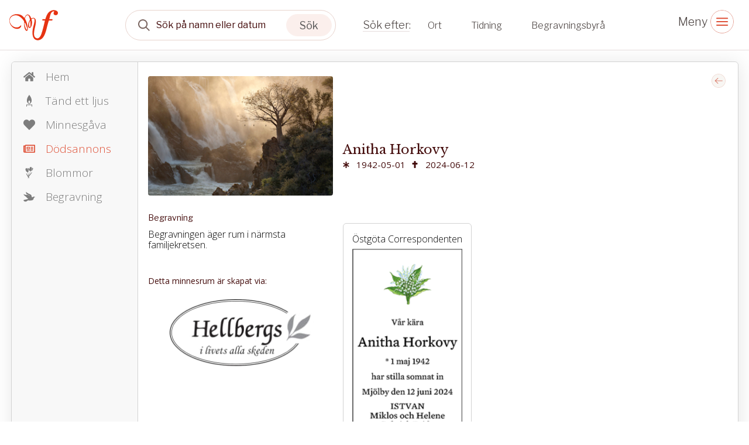

--- FILE ---
content_type: text/plain
request_url: https://www.google-analytics.com/j/collect?v=1&_v=j102&a=95945245&t=pageview&_s=1&dl=http%3A%2F%2Fw.familjesidan.se%2Fcases%2Fd1590e05-c27f-4219-bf45-3d5ad62b0d83%2Ffuneral-notices&ul=en-us%40posix&dt=D%C3%B6dsannonser%20-%20S%C3%B6k%20efter%20d%C3%B6dsannonser%20p%C3%A5%20familjesidan.se&sr=1280x720&vp=1280x720&_u=IEBAAEABAAAAACAAI~&jid=2097272888&gjid=459704776&cid=1732571899.1769102951&tid=UA-74286521-1&_gid=1815999433.1769102951&_r=1&_slc=1&z=1207757826
body_size: -285
content:
2,cG-HXX2Q8X5V0